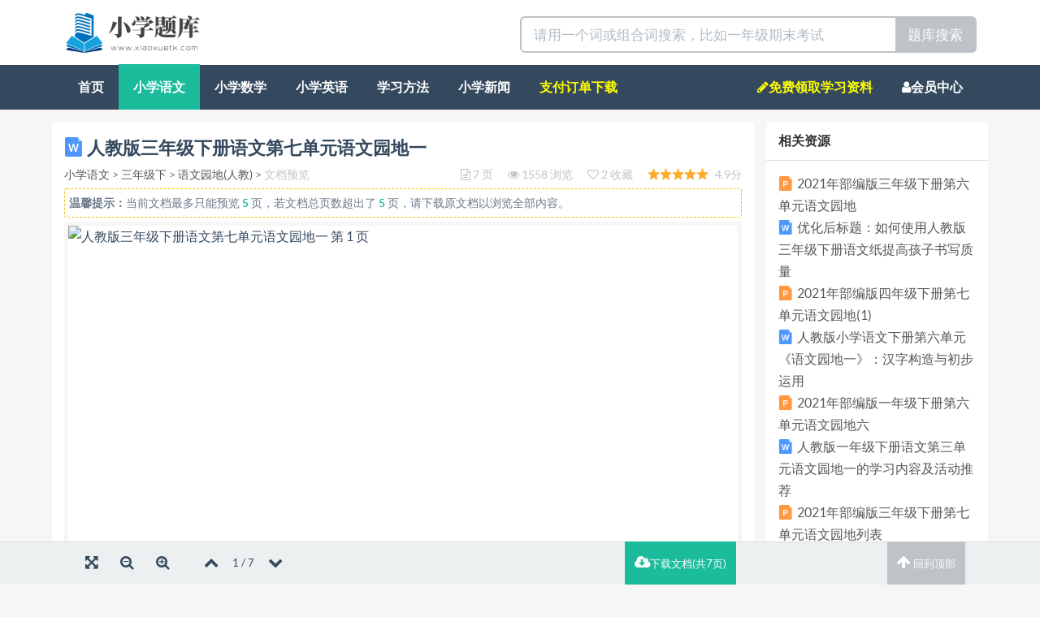

--- FILE ---
content_type: text/html; charset=utf-8
request_url: https://www.xiaoxuetk.com/view/2362.html
body_size: 13029
content:
<!DOCTYPE html>
<html lang="zh-CN">
 <head>

<meta http-equiv="content-type" content="text/html; charset=UTF-8" />
<meta http-equiv="X-UA-Compatible" content="IE=Edge,chrome=1">
<meta name="viewport" content="width=device-width, initial-scale=1, maximum-scale=1, user-scalable=no">
<title>人教版三年级下册语文第七单元语文园地一-小学题库</title>
<meta name="keywords" content="人教版,三年,三年级,下册,语文,第七,单元,语文,园地"/>
<meta name="description" content="语文园地一、交流平台1．给加点的字词选择正确的解释。(1)窃窃私语：()A．偷B．私下里(2)景色奇异：()A．不相同B．分开C．另外的D．特别的(3)振翅高飞：()A．摇动，挥动B．奋起，振作C．振"/>
<link rel="stylesheet" type="text/css" href="/static/Home/default/css/allinone.min.css"/>

<link rel="shortcut icon" href="https://www.xiaoxuetk.com/static/Home/default/img/favicon.ico">



</head>
  <body id="wenku-content" class="">



  	<div class="container-fluid wenku-header">
  		<div class="container">
			<div class="col-xs-6">
				<a href="/" title="小学题库">
					<img alt="小学题库" class="wenku-logo" src="/static/Home/default/img/logo.png"/>
				</a>
			</div>
			<div class="col-xs-6">
				<form class="pull-right" action="/search" target="_blank" method="get" role="search">
					<div class="input-group input-group-lg">
						<input type="text" required="required" name="wd" placeholder="请用一个词或组合词搜索，比如一年级期末考试" class="form-control">
						<span class="input-group-btn"><button type="submit" class="btn btn-default">题库搜索</button></span>
					</div>
				</form>
			</div>
	  	</div>
  	</div>


    <nav class="navbar navbar-default navbar-inverse visible-mobile" role="navigation">
        <div class="container-fluid">
            <div class="navbar-header">
                <button type="button" class="navbar-toggle" data-toggle="collapse"
                        data-target="#example-navbar-collapse">
                    <span class="sr-only">切换导航</span>
                    <span class="icon-bar"></span>
                    <span class="icon-bar"></span>
                    <span class="icon-bar"></span>
                </button>
                
            </div>
            <div class="collapse navbar-collapse" id="example-navbar-collapse">
                <ul class="nav navbar-nav">
                    <li ><a href="/">首页</a></li>
                    <li class="dropdown">
                        <a href="#" class="dropdown-toggle" data-toggle="dropdown">
                            频道 <b class="caret"></b>
                        </a>
                        <ul class="dropdown-menu">
                            
                                <li class="active"><a href="/list/yuwen">小学语文</a></li>
                            
                                <li ><a href="/list/shuxue">小学数学</a></li>
                            
                                <li ><a href="/list/yingyu">小学英语</a></li>
                            
                                <li ><a href="/list/jiqiao">学习方法</a></li>
                            
                                <li ><a href="/list/xinwen">小学新闻</a></li>
                            
                        </ul>
                    </li>
                </ul>
                <ul class="nav navbar-nav navbar-right">
                 <li id="rightnav"  ><a href="/pages/qun" rel="nofllow" style="color:yellow">免费资料领取</a></li>       
                    <li ><a href="/user">会员</a></li>
                </ul>
            </div>
        </div>
    </nav>

	<nav class="container-fluid navbar-inverse navbar navbar-default hidden-mobile" role="navigation">
		<div class="container">
			<ul class="nav navbar-nav">
				<li ><a href="/">首页</a></li>
				
				<li class="active"><a href="/list/yuwen">小学语文</a></li>
				
				<li ><a href="/list/shuxue">小学数学</a></li>
				
				<li ><a href="/list/yingyu">小学英语</a></li>
				
				<li ><a href="/list/jiqiao">学习方法</a></li>
				
				<li ><a href="/list/xinwen">小学新闻</a></li>
				
				<li ><a style="color:yellow" href="/user/getdoc">支付订单下载</a></li>
			</ul>
			 <ul class="nav navbar-nav navbar-right">
		   <li  ><a href="/pages/qun" style="color:yellow"><span class="fa fa-pencil"></span>免费领取学习资料</a></li>
		      <li ><a href="/user"><span class="fa fa-user"></span>会员中心</a></li>
		    </ul>
		</div>
	</nav>

<div class="container wenku-main">
    <div class="row">
        <div class="col-xs-9 wenku-left wenku-nopadding">

            <div class="panel panel-default wenku-noborder">
                <div class="panel-body">
                    <h1>
                        <img alt="doc文档" src="/static/Home/default/img/word_24.png"/> 人教版三年级下册语文第七单元语文园地一
                        
                    </h1>
                    <div class="help-block wenku-doc-info">
							<span>
								<a href="/list/yuwen" title="小学语文">小学语文</a> >
								<a href="/list/yuwen3xia" title="三年级下">三年级下</a> >
								
								<a href="/list/ywyuandi3xia" title="语文园地(人教)">语文园地(人教)</a> >
								
								<span class="text-muted">文档预览</span>
							</span>
                        <div class="pull-right text-muted">
                            <span title="页数"><i class="fa fa-file-text-o"></i> 7 页</span>
                            <span title="浏览"><i class="fa fa-eye"></i> 1558 浏览</span>
                            <span title="收藏"><i class="fa fa-heart-o"></i> 2 收藏</span>
                            <span title="评分"><i class="wenku-star star-49"></i> 4.9分</span>
                        </div>
                    </div>

                    
                    
                    <div class="help-block wenku-preview-tips" onselectstart="return false">
                    <div style="height: 0px !important;overflow: hidden !important;"><h2>摘要:语文园地一、交流平台1．给加点的字词选择正确的解释。(1)窃窃私语：()A．偷B．私下里(2)景色奇异：()A．不相同B．分开C．另外的D．特别的(3)振翅高飞：()A．摇动，挥动B．奋起，振作C．振动2．读句子感受写法，并仿写。(1)他没精打采地坐在那里，一句话也不说。这一句中用“____________”一词来写他的精神状态，用在这里很合适。我也会写这样的句子：________________________________________________________________________________________(2)黑夜降临了，我们看见夜空中群星闪烁，就像千千万万支极小的蜡烛在发光。这一句运用了______的修辞手法来描写_________，把__________比作_________，这样写使句子更加____________。我也会写这样的句子：________________________________________________________________________________________3．理解下面的句子，填空。(1)海底的动物常常在窃窃私语。这句话写出了海底世界的______________________________。(2)跑着跑着，小狗不知哪里去了，大狗也不见了。这句话写出了火烧云变化_______________________________。(3)一天结束了，落日的余晖不时变幻着颜色，好像有谁在天空涂上了金色、红色和紫色。这句话写出了落日的__________________</h2></div>
                        <b>温馨提示：</b>当前文档最多只能预览 <span class="strong text-primary">5</span> 页，若文档总页数超出了 <span class="strong text-primary">5</span> 页，请下载原文档以浏览全部内容。
                    </div>
                    


                    <div class="wenku-viewer" id="wenku-viewer" data-scale="9">
                    
                        
                            
                            <img src="https://img.xiaoxuetk.com/67f520fe7c64415e707fb7d1fea4a536/1.svg" class="wenku-lazy wenku-viewer-img wenku-page1" data-page="1" alt="人教版三年级下册语文第七单元语文园地一 第 1 页">
                            
                        
                            
                            <img src="https://img.xiaoxuetk.com/67f520fe7c64415e707fb7d1fea4a536/2.svg" class="wenku-lazy wenku-viewer-img wenku-page2" data-page="2" alt="人教版三年级下册语文第七单元语文园地一 第 2 页">
                            
                        
                            
                            <img src="/static/Common/img/loading.gif" data-original="https://img.xiaoxuetk.com/67f520fe7c64415e707fb7d1fea4a536/3.svg" class="wenku-lazy wenku-viewer-img wenku-page3" data-page="3" alt="人教版三年级下册语文第七单元语文园地一 第 3 页">
                            
                        

                        
                        <div class="wenku-viewer-more text-center" data-next="4" data-ext="svg" data-svg="https://img.xiaoxuetk.com/67f520fe7c64415e707fb7d1fea4a536/">

                            <div>下载文档到电脑，方便使用</div>
                            <div><a href="javascript:void(0);" class="btn btn-primary" data-toggle="modal" data-target="#ModalDownload"><i class="fa fa-cloud-download"></i> 下载文档</a></div>

                        
                            <a href="javascript:void(0);" class="wenku-viewer-more-btn">
                                <div class="help-block">
                                
                                    当前文档最多只能预览 5 页 <br>
                                
                                还有 <span class="wenku-unread-pages">2</span> 页可预览，<span class="text-primary">继续阅读</span>
                                </div>
                            </a>
                        
                            <div class="help-block"><a href="javascript:void(0);" class="wenku-viewer-more-btn"><i class="fa fa-angle-down"></i></a></div>
                        </div>
                        



                    </div>



                    <div class="help-block">
                        <span>本文档由 <a href="/user/1" target="_blank"title="匿名用户">匿名用户</a> 于 <span class="text-muted">2023-04-01 19:27:53</span>上传分享</span>
                    
                        <div class="pull-right wenku-mgl-15px">
                            <a href="javascript:void(0);" rel="nofollow" data-toggle="modal" data-target="#ModalDownload" target="_blank" class="btn btn-primary btn-sm"><i class="fa fa-cloud-download"></i> 下载<span class="hidden-xs">原文档</span>(106.04 KB)</a>
                        </div>
                    </div>


                </div>
            </div>

            
            
<div class="panel panel-default wenku-noborder wenku-comment">
	<div class="panel-heading">你可能在找</div>
    <div class="panel-body">
        
        <ul class="wenku-result">

 					
                       
                        
                       

                        <li class="clearfix">
                            <div class="wenku-title">
                                <a href="https://www.xiaoxuetk.com/view/18811.html" target="_blank" title="优化后标题：如何使用人教版三年级下册语文纸提高孩子书写质量"><img alt="word文档" src="/static/Home/default/img/word_24.png"/> 优化后标题：如何使用人教版三年级下册语文纸提高孩子书写质量</a>
                            </div>
                            <div class="wenku-desc help-block">优化后标题：如何使用人教版三年级下册语文纸提高孩子书写质量(1)如何使用人教版三年级下册语文纸提高孩子书写质量在孩子的学习过程中，书写是一个非常重要的技能。 为了帮助家长更好地指导孩子提高书写质量，本文将介绍如何使用人教版三年级下册语文纸进行辅导。首先，我们来了解一下人教版三年级下册语文纸。 这种语文纸是专门为小学生设计的，在纸张上有明显而规范的线条，可以帮助孩子掌握正确的字形和字间距离。同时，这种语文纸还配有标点符号和拼音提示，让孩子更好地理解文章结构和发音。</div>
                            <div class="help-block wenku-info">
                                <div class="text-muted">
                                    <i class="wenku-star star-48"></i>4.8 分 <span class="pull-right"> 8 页 | 14.84 KB<span class="hidden-xs"> | 2023-10-01 01:50</span> </span>
                                </div>
                            </div>
                        </li>
                        
                         
                        
                       

                        <li class="clearfix">
                            <div class="wenku-title">
                                <a href="https://www.xiaoxuetk.com/view/16588.html" target="_blank" title="2021年部编版四年级下册第七单元语文园地(1)"><img alt="ppt文档" src="/static/Home/default/img/ppt_24.png"/> 2021年部编版四年级下册第七单元语文园地(1)</a>
                            </div>
                            <div class="wenku-desc help-block">语文语文园地四年级下册语文园地第一课时第二课时语文园地第一课时交流平台在本单元的学习中，我们认识了两个重要的人物：哈尔威船长和黄继光，他们的品质震撼着我们的心灵，作者是怎样将这些品质表现出来的呢？ 语文园地“诺曼底号”遇难记哈尔威船长站在指挥台上，大声吼喝：“全体安静，注意听命令！把救生艇放下去。妇女先走，其他乘客跟上，船员断后。必须把六十人救出去。”语言描写语文园地全体安静，注意听命令！ 保护弱小呵护生命语文园地必须把六十人救出去。表明决心先人后己</div>
                            <div class="help-block wenku-info">
                                <div class="text-muted">
                                    <i class="wenku-star star-49"></i>5.0 分 <span class="pull-right"> 38 页 | 2.96 MB<span class="hidden-xs"> | 2022-03-09 18:03</span> </span>
                                </div>
                            </div>
                        </li>
                        
                         
                        
                       

                        <li class="clearfix">
                            <div class="wenku-title">
                                <a href="https://www.xiaoxuetk.com/view/18803.html" target="_blank" title="人教版小学语文下册第六单元《语文园地一》：汉字构造与初步运用"><img alt="word文档" src="/static/Home/default/img/word_24.png"/> 人教版小学语文下册第六单元《语文园地一》：汉字构造与初步运用</a>
                            </div>
                            <div class="wenku-desc help-block">人教版小学语文下册第六单元《语文园地一》：汉字构造与初步运用(1)《语文园地一》是人教版小学语文下册第六单元的内容。本单元主要介绍了汉字的构造和初步运用。 通过学习本单元，孩子们将能够了解汉字的基本结构和演变过程，并能初步掌握汉字的书写和运用技巧。首先，我们来看一下汉字的构造。汉字是中国古代智慧的结晶，每一个汉字都有其独特的构造方式。 例如，“一”这个最简单的笔画要从上到下、从左到右书写；而“亅”则是从上到下再向右做一个弯曲。“点画格”法是帮助孩子记忆和理解笔画顺序和结构的重要方法之一。</div>
                            <div class="help-block wenku-info">
                                <div class="text-muted">
                                    <i class="wenku-star star-49"></i>5.0 分 <span class="pull-right"> 7 页 | 14.59 KB<span class="hidden-xs"> | 2023-10-01 01:50</span> </span>
                                </div>
                            </div>
                        </li>
                        
                         
                        
                       

                        <li class="clearfix">
                            <div class="wenku-title">
                                <a href="https://www.xiaoxuetk.com/view/16647.html" target="_blank" title="2021年部编版一年级下册第六单元语文园地六"><img alt="ppt文档" src="/static/Home/default/img/ppt_24.png"/> 2021年部编版一年级下册第六单元语文园地六</a>
                            </div>
                            <div class="wenku-desc help-block">语文一年级下册语文园地六语文园地六第一课时第二课时第三课时语文园地六第一课时识字加油站同学们，这一单元中我们学习了几篇与夏天有关的文章，接下来让我们走进夏日庭院，继续学习吧！ 语文园地六ɡùn冰棍ɡuā西瓜tānɡ绿豆汤wén凉席蚊香yǐpúshàn蒲扇qiān牵牛花露水竹椅zhī织女yínɡ萤火虫dǒu北斗星夏日饮品你有什么发现？ 夏日用品夏夜星空语文园地六绿豆汤红豆汤木耳汤语文园地六萤火虫萤火虫是一种喜欢在夜里活动的昆虫，腹部末端会发光。</div>
                            <div class="help-block wenku-info">
                                <div class="text-muted">
                                    <i class="wenku-star star-49"></i>4.9 分 <span class="pull-right"> 35 页 | 6.37 MB<span class="hidden-xs"> | 2022-03-15 18:04</span> </span>
                                </div>
                            </div>
                        </li>
                        
                         
                        
                       

                        <li class="clearfix">
                            <div class="wenku-title">
                                <a href="https://www.xiaoxuetk.com/view/18742.html" target="_blank" title="人教版一年级下册语文第三单元语文园地一的学习内容及活动推荐"><img alt="word文档" src="/static/Home/default/img/word_24.png"/> 人教版一年级下册语文第三单元语文园地一的学习内容及活动推荐</a>
                            </div>
                            <div class="wenku-desc help-block">人教版一年级下册语文第三单元语文园地一的学习内容及活动推荐(1)在人教版一年级下册语文的第三单元中，我们将进入到“语文园地一”的学习。本单元的学习内容主要包括识字、阅读理解和综合运用等方面。 首先，我们来了解一下本单元的识字内容。本单元的识字范围主要包括“水果”、“时刻”、“春天”、“风筝”等与孩子们日常生活密切相关的词汇。 在本单元中，孩子们将通过阅读短文来培养自己的阅读理解能力。短文主要涉及到“小鸟找妈妈”、“小兔过桥”、“大家快跑”等有趣生动的故事情节。</div>
                            <div class="help-block wenku-info">
                                <div class="text-muted">
                                    <i class="wenku-star star-47"></i>4.8 分 <span class="pull-right"> 6 页 | 13.96 KB<span class="hidden-xs"> | 2023-09-29 01:50</span> </span>
                                </div>
                            </div>
                        </li>
                        
                         
                        
                       

                        <li class="clearfix">
                            <div class="wenku-title">
                                <a href="https://www.xiaoxuetk.com/view/16552.html" target="_blank" title="2021年部编版三年级下册第七单元语文园地列表"><img alt="ppt文档" src="/static/Home/default/img/ppt_24.png"/> 2021年部编版三年级下册第七单元语文园地列表</a>
                            </div>
                            <div class="wenku-desc help-block">语文园地语文三年级下册语文园地第一课时第二课时语文园地第一课时交流平台我们平时都积累了不少的语言材料，在习作中你用过吗？语文园地他没精打采地坐在那里，一句话也不说。 语文园地“没精打采”的意思是一点儿精神都没有，所以他才会坐在那里，一句话也不说，符合句子的情境。我觉得也可以用“垂头丧气”一词。 语文园地黑夜降临了，我们看见夜空中群星闪烁，就像千千万万支极小的蜡烛在发光。</div>
                            <div class="help-block wenku-info">
                                <div class="text-muted">
                                    <i class="wenku-star star-49"></i>4.9 分 <span class="pull-right"> 29 页 | 1.25 MB<span class="hidden-xs"> | 2022-03-04 18:04</span> </span>
                                </div>
                            </div>
                        </li>
                        
                         
                        
                       

                        <li class="clearfix">
                            <div class="wenku-title">
                                <a href="https://www.xiaoxuetk.com/view/18875.html" target="_blank" title="关于人教版三年级下册语文 构词练习的好处"><img alt="word文档" src="/static/Home/default/img/word_24.png"/> 关于人教版三年级下册语文 构词练习的好处</a>
                            </div>
                            <div class="wenku-desc help-block">关于人教版三年级下册语文构词练习的好处(1)构词练习是语文学习中非常重要的一项内容，它可以帮助学生扩大词汇量，提高语言表达能力。 在人教版三年级下册语文教材中，构词练习被广泛运用，通过各种形式的练习让学生掌握构词规律，并能够熟练运用到日常写作和阅读中。本文将从几个方面介绍构词练习的好处。首先，构词练习有助于扩大词汇量。 例如，在人教版三年级下册语文教材中有一个叫做“联想”小节目的内容。通过这个小节目，学生会发现很多单词都是由相同或相似的字根、前缀或后缀组成的。</div>
                            <div class="help-block wenku-info">
                                <div class="text-muted">
                                    <i class="wenku-star star-46"></i>4.6 分 <span class="pull-right"> 8 页 | 15.26 KB<span class="hidden-xs"> | 2023-10-03 01:50</span> </span>
                                </div>
                            </div>
                        </li>
                        
                         
                        
                       

                        <li class="clearfix">
                            <div class="wenku-title">
                                <a href="https://www.xiaoxuetk.com/view/16593.html" target="_blank" title="2021年部编版四年级下册第六单元语文园地"><img alt="ppt文档" src="/static/Home/default/img/ppt_24.png"/> 2021年部编版四年级下册第六单元语文园地</a>
                            </div>
                            <div class="wenku-desc help-block">语文四年级下册语文园地语文园地第一课时第二课时语文园地第一课时交流平台自主阅读“交流平台”，说说你读懂了什么吧！语文园地把文章的每个部分的主要意思连起来，就可以了解文章的主要内容了。 在阅读过程中，有时还会停下来，思考一下前面的一些内容，想想讲了什么。如果忘记了前面的一些内容，就再返回去看一看。语文园地举例交流：阅读长课文有什么好方法？ 边读边想，化整为零前后联系，瞻前顾后语文园地你还知道哪些阅读较长文章的方法呢？问题法：读书时带着自己渴望解答的问题去读，边读边思考，达到基本上读懂文章的目的。</div>
                            <div class="help-block wenku-info">
                                <div class="text-muted">
                                    <i class="wenku-star star-49"></i>4.9 分 <span class="pull-right"> 35 页 | 7.08 MB<span class="hidden-xs"> | 2022-03-10 18:02</span> </span>
                                </div>
                            </div>
                        </li>
                        
                         
                        
                       

                        <li class="clearfix">
                            <div class="wenku-title">
                                <a href="https://www.xiaoxuetk.com/view/16624.html" target="_blank" title="2021年部编版五年级语文下册第七单元语文园地"><img alt="ppt文档" src="/static/Home/default/img/ppt_24.png"/> 2021年部编版五年级语文下册第七单元语文园地</a>
                            </div>
                            <div class="wenku-desc help-block">语文园地语文五年级下册语文园地第一课时第二课时语文园地第一课时交流平台在本单元的学习中，我们经历了一次环球之旅，坐着小艇穿梭于古老的水城威尼斯，到荷兰的田间地头去感受恬静的牧场生活，还在神奇的金字塔下领略了人类的古代文明 语文园地本单元课文中对景物的描写，哪些语句是静态描写，哪些语句是动态描写？选择你印象深刻的，有感情地读一读吧！ 语文园地《威尼斯的小艇》一文，第四自然段描写了小艇在水面上灵活穿梭的样子，体现了景物的动态美；第6自然段描写了夜晚戏剧院散场后的寂静，体现了威尼斯的静态美。</div>
                            <div class="help-block wenku-info">
                                <div class="text-muted">
                                    <i class="wenku-star star-47"></i>4.8 分 <span class="pull-right"> 28 页 | 4.47 MB<span class="hidden-xs"> | 2022-03-13 18:02</span> </span>
                                </div>
                            </div>
                        </li>
                        
                         
                        
                       

                        <li class="clearfix">
                            <div class="wenku-title">
                                <a href="https://www.xiaoxuetk.com/view/16646.html" target="_blank" title="2021年部编版一年级下册第七单元语文园地七"><img alt="ppt文档" src="/static/Home/default/img/ppt_24.png"/> 2021年部编版一年级下册第七单元语文园地七</a>
                            </div>
                            <div class="wenku-desc help-block">语文一年级下册语文园地七语文园地七第一课时第二课时第三课时语文园地七第一课时识字加油站孙悟空是《西游记》中神通广大的人物，今天他要来和我们大家一起学习《语文园地》。 语文园地七孩儿们，老孙先带你们去蟠桃园摘几个桃子吃，吃了可以长生不老呢！语文园地七口少月半山王见飘校张甜夕把这些字合一合、分一分，组成新字再组词。 语文园地七pànɡchǎo口＋少＝吵月＋半＝胖山＋夕＝岁王＋见＝现suìpiàojiāo飘－风＝票校－木＝交张－长＝弓甜－舌＝甘ɡōnɡxiànɡān</div>
                            <div class="help-block wenku-info">
                                <div class="text-muted">
                                    <i class="wenku-star star-46"></i>4.7 分 <span class="pull-right"> 38 页 | 3.81 MB<span class="hidden-xs"> | 2022-03-15 18:03</span> </span>
                                </div>
                            </div>
                        </li>
                        
                         
                        
                       
                        
                       
                        
                       
                        
                       
                        
                       
                        
                       
                        
                       
                        
                       
                        
                       
                        
                    </ul>
    </div>
</div>



        </div>
        <div class="col-xs-3 wenku-right">
        
        				<div class="panel panel-default wenku-noborder wenku-maylike">
                <div class="panel-heading">
                    <div class="strong">相关资源</div>
                </div>
                <div class="panel-body">

                  
                        
                        
                        <div class="text"><img alt="ppt文档" src="/static/Home/default/img/ppt_24.png"/><a class="text" href="https://www.xiaoxuetk.com/view/16556.html" target="_blank" title="2021年部编版三年级下册第六单元语文园地">2021年部编版三年级下册第六单元语文园地</a></div>
                        
                        
                        
                        <div class="text"><img alt="word文档" src="/static/Home/default/img/word_24.png"/><a class="text" href="https://www.xiaoxuetk.com/view/18811.html" target="_blank" title="优化后标题：如何使用人教版三年级下册语文纸提高孩子书写质量">优化后标题：如何使用人教版三年级下册语文纸提高孩子书写质量</a></div>
                        
                        
                        
                        <div class="text"><img alt="ppt文档" src="/static/Home/default/img/ppt_24.png"/><a class="text" href="https://www.xiaoxuetk.com/view/16588.html" target="_blank" title="2021年部编版四年级下册第七单元语文园地(1)">2021年部编版四年级下册第七单元语文园地(1)</a></div>
                        
                        
                        
                        <div class="text"><img alt="word文档" src="/static/Home/default/img/word_24.png"/><a class="text" href="https://www.xiaoxuetk.com/view/18803.html" target="_blank" title="人教版小学语文下册第六单元《语文园地一》：汉字构造与初步运用">人教版小学语文下册第六单元《语文园地一》：汉字构造与初步运用</a></div>
                        
                        
                        
                        <div class="text"><img alt="ppt文档" src="/static/Home/default/img/ppt_24.png"/><a class="text" href="https://www.xiaoxuetk.com/view/16647.html" target="_blank" title="2021年部编版一年级下册第六单元语文园地六">2021年部编版一年级下册第六单元语文园地六</a></div>
                        
                        
                        
                        <div class="text"><img alt="word文档" src="/static/Home/default/img/word_24.png"/><a class="text" href="https://www.xiaoxuetk.com/view/18742.html" target="_blank" title="人教版一年级下册语文第三单元语文园地一的学习内容及活动推荐">人教版一年级下册语文第三单元语文园地一的学习内容及活动推荐</a></div>
                        
                        
                        
                        <div class="text"><img alt="ppt文档" src="/static/Home/default/img/ppt_24.png"/><a class="text" href="https://www.xiaoxuetk.com/view/16552.html" target="_blank" title="2021年部编版三年级下册第七单元语文园地列表">2021年部编版三年级下册第七单元语文园地列表</a></div>
                        
                        
                        
                        <div class="text"><img alt="word文档" src="/static/Home/default/img/word_24.png"/><a class="text" href="https://www.xiaoxuetk.com/view/18875.html" target="_blank" title="关于人教版三年级下册语文 构词练习的好处">关于人教版三年级下册语文 构词练习的好处</a></div>
                        
                        
                        
                        <div class="text"><img alt="ppt文档" src="/static/Home/default/img/ppt_24.png"/><a class="text" href="https://www.xiaoxuetk.com/view/16593.html" target="_blank" title="2021年部编版四年级下册第六单元语文园地">2021年部编版四年级下册第六单元语文园地</a></div>
                        
                        
                        
                        <div class="text"><img alt="ppt文档" src="/static/Home/default/img/ppt_24.png"/><a class="text" href="https://www.xiaoxuetk.com/view/16624.html" target="_blank" title="2021年部编版五年级语文下册第七单元语文园地">2021年部编版五年级语文下册第七单元语文园地</a></div>
                        
                        
                        
                        <div class="text"><img alt="ppt文档" src="/static/Home/default/img/ppt_24.png"/><a class="text" href="https://www.xiaoxuetk.com/view/16646.html" target="_blank" title="2021年部编版一年级下册第七单元语文园地七">2021年部编版一年级下册第七单元语文园地七</a></div>
                        
                        
                        
                        <div class="text"><img alt="word文档" src="/static/Home/default/img/word_24.png"/><a class="text" href="https://www.xiaoxuetk.com/view/18793.html" target="_blank" title="人教版六年级下册语文第一单元知识总结">人教版六年级下册语文第一单元知识总结</a></div>
                        
                        
                        
                        <div class="text"><img alt="word文档" src="/static/Home/default/img/word_24.png"/><a class="text" href="https://www.xiaoxuetk.com/view/18792.html" target="_blank" title="人教版六年级下册语文期中考试A卷范文">人教版六年级下册语文期中考试A卷范文</a></div>
                        
                        
                        
                        <div class="text"><img alt="word文档" src="/static/Home/default/img/word_24.png"/><a class="text" href="https://www.xiaoxuetk.com/view/18794.html" target="_blank" title="人教版六年级下册语文第四单元达标检测卷复习提纲">人教版六年级下册语文第四单元达标检测卷复习提纲</a></div>
                        
                        
                        
                        <div class="text"><img alt="word文档" src="/static/Home/default/img/word_24.png"/><a class="text" href="https://www.xiaoxuetk.com/view/18783.html" target="_blank" title="人教版五年级下册语文第七单元知识小结">人教版五年级下册语文第七单元知识小结</a></div>
                        
                        
                        
                        <div class="text"><img alt="word文档" src="/static/Home/default/img/word_24.png"/><a class="text" href="https://www.xiaoxuetk.com/view/18839.html" target="_blank" title="保护自己家园-人教版三年级上册语文总也倒不了的老屋二">保护自己家园-人教版三年级上册语文总也倒不了的老屋二</a></div>
                        
                        
                        
                        <div class="text"><img alt="word文档" src="/static/Home/default/img/word_24.png"/><a class="text" href="https://www.xiaoxuetk.com/view/18800.html" target="_blank" title="人教版四年级下册语文 构词联系文章标题">人教版四年级下册语文 构词联系文章标题</a></div>
                        
                        
                        
                        <div class="text"><img alt="word文档" src="/static/Home/default/img/word_24.png"/><a class="text" href="https://www.xiaoxuetk.com/view/18754.html" target="_blank" title="人教版三年级下册语文第二单元口语交际：该不该实行班干部轮流制">人教版三年级下册语文第二单元口语交际：该不该实行班干部轮流制</a></div>
                        
                        
                        
                        <div class="text"><img alt="word文档" src="/static/Home/default/img/word_24.png"/><a class="text" href="https://www.xiaoxuetk.com/view/18399.html" target="_blank" title="人教版三年级下册语文第四单元知识小结">人教版三年级下册语文第四单元知识小结</a></div>
                        
                        
                        
                        <div class="text"><img alt="word文档" src="/static/Home/default/img/word_24.png"/><a class="text" href="https://www.xiaoxuetk.com/view/18771.html" target="_blank" title="人教版二年级下册语文第七单元写话：我想养的动物">人教版二年级下册语文第七单元写话：我想养的动物</a></div>
                        
                        
                    
                </div>
            </div>	

			<div class="panel-default wenku-noborder wenku-maylike">
                <div class="panel-heading">
                    <div class="strong">本站APP下载（扫一扫）</div>
                    <div class="text"><span class="text-danger"><b>活动：每周日APP免费下载全站文档</b></span></div>
                </div>
                <div class="panel-body">
					<img alt="本站APP下载" src="/static/Home/default/img/8doc8.png" height="200px" width="200px"/>
                </div>    
                
            </div>
            
            
				
				<div class="panel panel-default wenku-search-words">
					<div class="panel-heading"><div class="strong">小学语文</div></div>
					<div class="panel-body">
						
						<a class="btn-tag" href="/list/yuwen1shang" target="_blank" title="一年级上">一年级上</a>
						
						<a class="btn-tag" href="/list/yuwen1xia" target="_blank" title="一年级下">一年级下</a>
						
						<a class="btn-tag" href="/list/yuwen2shang" target="_blank" title="二年级上">二年级上</a>
						
						<a class="btn-tag" href="/list/yuwen2xia" target="_blank" title="二年级下">二年级下</a>
						
						<a class="btn-tag" href="/list/yuwen3shang" target="_blank" title="三年级上">三年级上</a>
						
						<a class="btn-tag" href="/list/yuwen3xia" target="_blank" title="三年级下">三年级下</a>
						
						<a class="btn-tag" href="/list/yuwen4shang" target="_blank" title="四年级上">四年级上</a>
						
						<a class="btn-tag" href="/list/yuwen4xia" target="_blank" title="四年级下">四年级下</a>
						
					</div>
				</div>
				
				
				
				<div class="panel panel-default wenku-search-words">
					<div class="panel-heading"><div class="strong">小学数学</div></div>
					<div class="panel-body">
						
						<a class="btn-tag" href="/list/shuxue1shang" target="_blank" title="一年级上">一年级上</a>
						
						<a class="btn-tag" href="/list/shuxue1xia" target="_blank" title="一年级下">一年级下</a>
						
						<a class="btn-tag" href="/list/shuxue2shang" target="_blank" title="二年级上">二年级上</a>
						
						<a class="btn-tag" href="/list/shuxue2xia" target="_blank" title="二年级下">二年级下</a>
						
						<a class="btn-tag" href="/list/shuxue3shang" target="_blank" title="三年级上">三年级上</a>
						
						<a class="btn-tag" href="/list/shuxue3xia" target="_blank" title="三年级下">三年级下</a>
						
						<a class="btn-tag" href="/list/shuxue4shang" target="_blank" title="四年级上">四年级上</a>
						
						<a class="btn-tag" href="/list/shuxue4xia" target="_blank" title="四年级下">四年级下</a>
						
					</div>
				</div>
				
				
				
				<div class="panel panel-default wenku-search-words">
					<div class="panel-heading"><div class="strong">小学英语</div></div>
					<div class="panel-body">
						
						<a class="btn-tag" href="/list/yingwu1shang" target="_blank" title="一年级上">一年级上</a>
						
						<a class="btn-tag" href="/list/yingwu1xia" target="_blank" title="一年级下">一年级下</a>
						
						<a class="btn-tag" href="/list/yingwu2shang" target="_blank" title="二年级上">二年级上</a>
						
						<a class="btn-tag" href="/list/yingwu2xia" target="_blank" title="二年级下">二年级下</a>
						
						<a class="btn-tag" href="/list/yingwu3shang" target="_blank" title="三年级上">三年级上</a>
						
						<a class="btn-tag" href="/list/yingwu3xia" target="_blank" title="三年级下">三年级下</a>
						
						<a class="btn-tag" href="/list/yingwu4shang" target="_blank" title="四年级上">四年级上</a>
						
						<a class="btn-tag" href="/list/yingwu4xia" target="_blank" title="四年级下">四年级下</a>
						
					</div>
				</div>
				
				
				


            <div class="panel panel-default wenku-noborder wenku-maylike">
                <div class="panel-heading">
                    <div class="strong">热门文档</div>
                </div>
                <div class="panel-body">

                    <ul class="wenku-tabs-list">
                        
                    </ul>
                </div>
            </div>
            


            <div class="panel panel-default wenku-noborder wenku-maylike">
                <div class="panel-heading">
                    <div class="strong">最新文档</div>
                </div>
                <div class="panel-body">

                    <ul class="wenku-tabs-list">
                        
                        <li><img alt="doc文档" src="/static/Home/default/img/word_24.png"/><a href="/view/2374.html" target="_blank" title="人教版三年级下册语文第四单元语文园地一">人教版三年级下册语文第四单元语文园地一</a></li>
                        
                        <li><img alt="docx文档" src="/static/Home/default/img/word_24.png"/><a href="/view/2372.html" target="_blank" title="人教版三年级下册语文第六单元语文园地二">人教版三年级下册语文第六单元语文园地二</a></li>
                        
                        <li><img alt="doc文档" src="/static/Home/default/img/word_24.png"/><a href="/view/2370.html" target="_blank" title="人教版三年级下册语文第六单元语文园地一">人教版三年级下册语文第六单元语文园地一</a></li>
                        
                        <li><img alt="docx文档" src="/static/Home/default/img/word_24.png"/><a href="/view/2368.html" target="_blank" title="人教版三年级下册语文第八单元语文园地二">人教版三年级下册语文第八单元语文园地二</a></li>
                        
                        <li><img alt="doc文档" src="/static/Home/default/img/word_24.png"/><a href="/view/2366.html" target="_blank" title="人教版三年级下册语文第二单元语文园地&amp;快乐读书吧一">人教版三年级下册语文第二单元语文园地&amp;快乐读书吧一</a></li>
                        
                        <li><img alt="doc文档" src="/static/Home/default/img/word_24.png"/><a href="/view/2364.html" target="_blank" title="人教版三年级下册语文第三单元语文园地一">人教版三年级下册语文第三单元语文园地一</a></li>
                        
                        <li><img alt="doc文档" src="/static/Home/default/img/word_24.png"/><a href="/view/2362.html" target="_blank" title="人教版三年级下册语文第七单元语文园地一">人教版三年级下册语文第七单元语文园地一</a></li>
                        
                        <li><img alt="docx文档" src="/static/Home/default/img/word_24.png"/><a href="/view/2360.html" target="_blank" title="人教版三年级下册语文第一单元语文园地二">人教版三年级下册语文第一单元语文园地二</a></li>
                        
                        <li><img alt="doc文档" src="/static/Home/default/img/word_24.png"/><a href="/view/2358.html" target="_blank" title="人教版三年级下册语文第一单元语文园地一">人教版三年级下册语文第一单元语文园地一</a></li>
                        
                    </ul>

                </div>
            </div>
            
            <div class="panel panel-default wenku-search-words">
                <div class="panel-heading">
                    <span style="float:right"><a style="color:blue" href="/tags" target="_blank" title="全部标签">更多</a></span><div class="strong">热门标签</div>
                </div>
                <div class="panel-body">
                    
                     <a class="btn-tag" href="/tag/28.html" target="_blank" title="一年级上册语文知识点">一年级上册语文知识点</a>
                    
                     <a class="btn-tag" href="/tag/84.html" target="_blank" title="数学一年级上册">数学一年级上册</a>
                    
                     <a class="btn-tag" href="/tag/12.html" target="_blank" title="一年级上册语文书">一年级上册语文书</a>
                    
                     <a class="btn-tag" href="/tag/86.html" target="_blank" title="一年级语文书上册">一年级语文书上册</a>
                    
                     <a class="btn-tag" href="/tag/27.html" target="_blank" title="一年级数学试卷上册">一年级数学试卷上册</a>
                    
                     <a class="btn-tag" href="/tag/14.html" target="_blank" title="七年级上册">七年级上册</a>
                    
                     <a class="btn-tag" href="/tag/76.html" target="_blank" title="小学一年级上册">小学一年级上册</a>
                    
                     <a class="btn-tag" href="/tag/52.html" target="_blank" title="初一上册">初一上册</a>
                    
                </div>
            </div>

        </div>
    </div>


</div>


<div class="container-fluid navbar-default navbar-fixed-bottom" role="navigation">
    <div class="container">
        <div class="row">
            <div class="col-xs-9">
                <ul class="nav navbar-nav">
                    <li><a href="javascript:void(0);" class="wenku-expend"><i class="fa fa-arrows-alt em14"></i>&nbsp;</a></a></li>


                    
                    
                    <li class="hidden-xs"><a href="javascript:void(0);" class="wenku-scale-minus"><i class="fa fa-search-minus em14"></i>&nbsp;</a></li>
                    <li class="hidden-xs"><a href="javascript:void(0);" class="wenku-scale-plus"><i class="fa fa-search-plus em14"></i>&nbsp;</a></li>



                    <li class="wenku-mgl-15px"><a href="javascript:void(0);" class="wenku-page-prev"><i class="fa fa-chevron-up em14"></i></a></li>
                    <p class="navbar-text"> <span class="wenku-current-page">1</span> /
                        
                            <span class="wenku-total-page hide">5</span>
                            
                            <span class="">7</span>
                        
                    </p>
                    <li class="wenku-mgr-15px"><a href="javascript:void(0);" class="wenku-page-next"><i class="fa fa-chevron-down em14"></i></a></li>



                    

                </ul>
                <ul class="nav navbar-nav navbar-right">
                    
                    
                    <li class="active" data-toggle="modal" data-target="#ModalDownload"><a href="javascript:void(0);"><i class="fa fa-cloud-download em14"></i>下载文档(共7页)</a></li>
                    
                </ul>
            </div>
            <div class="col-xs-3">
                <ul class="nav navbar-nav navbar-right wenku-up-to-top">
                    <li class="active go-top"><a href="javascript:void(0);"><i class="fa fa-arrow-up em14"></i> 回到顶部</a></li>
                </ul>
            </div>
        </div>
    </div>
</div>
<div style="position:fixed;bottom:0px;right:0px;" class="container-fluid navbar-default divcss visible-mobile" role="navigation">
    <div class="container">
        <div class="row">
            <div class="col-xs-9">
                
                <ul class="nav navbar-nav navbar-right">
                    
                    
                    <li class="active" data-toggle="modal" data-target="#ModalDownload"><a href="javascript:void(0);"><i class="fa fa-cloud-download em14"></i>下载文档(共7页)</a></li>
                    
                </ul>
            </div>
            <div class="col-xs-3">
                <ul class="nav navbar-nav navbar-right wenku-up-to-top">
                    <li class="active go-top"><a href="javascript:void(0);"><i class="fa fa-arrow-up em14"></i></a></li>
                </ul>
            </div>
        </div>
    </div>
</div>
 

<div class="modal fade" id="BuyDownload" tabindex="-1" role="dialog" aria-labelledby="ModalShareLabel" aria-hidden="true">
    <div class="modal-dialog">
        <div class="modal-content">
            <div class="modal-header">
                <button type="button" class="close" data-dismiss="modal" aria-hidden="true">&times;</button>
                <h4 class="modal-title" id="BuyDownloadLabel">下载提示</h4>
            </div>
            <div class="modal-body clearfix">


                <div class="help-block wenku-download-tips">文档下载，需要花费您 <span class="text-danger">5</span> 元。</div>


                <div class="help-block">您确定要下载 <span class="text-danger">人教版三年级下册语文第七单元语文园地一</span> 文档吗？</div>

            </div>
            <div class="modal-footer">
     
                <button type="button" class="btn btn-danger" data-dismiss="modal">取消下载</button>
                <button type="button" class="btn btn-primary btn-submit-download" data-url="/buyp/2362" data-id="2362">我要支付</button>
            </div>
        </div>
    </div>
</div>


<div class="modal fade" id="ModalDownload" tabindex="-1" role="dialog" aria-labelledby="ModalShareLabel" aria-hidden="true">
    <div class="modal-dialog">
        <div class="modal-content">
            <div class="modal-header">
                <button type="button" class="close" data-dismiss="modal" aria-hidden="true">&times;</button>
                <h4 class="modal-title" id="ModalDownloadLabel">下载“人教版三年级下册语文第七单元语文园地一”</h4>
            </div>
            <div class="modal-body clearfix">
            	<div class="help-block"><span style="font-size:24px" class="text-danger">提醒：开通会员，免费下载</span></div>				<div class="help-block"><b>会员可免费下载<a target="_blank" style="color:red" title="小学题库" href="https://www.xiaoxuetk.com">小学题库</a>所有试题试卷，包括小学试题、小学试卷、练习题、易错题，知识点总结，名校模拟题，名校真题，美文美句，历史典故，必背诗歌，优秀作文、小升初资料、教育方法等等上亿精品辅导资料，孩子值得拥有！！</b></div>                <div class="help-block"><span class="text-danger"><b>会员价格：一月9.8元，一年<s>(119元)</s>59元，终身268元&nbsp;&nbsp;</b></span>
                
                
                <a target="_blank" href="/user/code/www.xiaoxuetk.com"  style="width:200px;color:blue">&emsp;<i class="fa fa-qq"></i>QQ一键登录 </a><b>  &emsp;</b><a target="_blank" href="/user/reg"  style="width:200px;color:blue"><i class="fa fa-user"></i>手机注册登录</a>
				
				</div>
                <div class="help-block">如果不开通会员，可以支付<span style="font-size:24px" class="text-danger">5元</span>马上下载此文档</div>
                <div class="help-block">1、一年会员<s>原价119元</s>，现价<span style="color:red;font-size:16px">59元</span>为<span style="color:red">活动特惠价格（活动到月底）</span>，请尽快办理</div>				<div class="help-block">2、支付后未得到文档，可通过<a style="color:red;font-size:16px" href="/user/getdoc">支付订单下载</a>或<a style="color:red;font-size:16px" href="/pages/contact">联系客服</a></div>
				
            </div>
            <div class="modal-footer" id="list-container3">
            	            	
            	<a id="mychat1" style="display:inline" class="btn btn-danger" href="javascript:void(0)" onclick="mychat( 2362 ,'wechat')" >微信支付下载</a>
                
                <button id="ddid" type="button" class="btn btn-primary btn-submit-download" data-url="/down/2362" data-id="2362">会员免费下载</button>
				
            </div>
            <div class="modal-footer" id="list-container"></div>
        </div>
    </div>
</div>



    <div class="container-fluid wenku-footer-dark" id="footnav">
    	<div class="container">
    		<div class="row">
    			<div class="col-xs-12 text-center wenku-help help-block">
					
						<a href="/pages/about" target="_blank" title="关于我们">关于我们</a>
					
						<a href="/pages/agreement" target="_blank" title="文库协议&amp;免责声明">文库协议&amp;免责声明</a>
					
						<a href="/pages/contact" target="_blank" title="联系客服">联系客服</a>
					
						<a href="/pages/qun" target="_blank" title="免费领取学习资料">免费领取学习资料</a>
					
    			</div>
    			<div class="col-xs-12 text-center help-block">
					小学题库&nbsp;&nbsp;&copy;2026&nbsp;&nbsp;<span class="text-muted">|</span>&nbsp;&nbsp;<a href="/sitemap.xml" title="站点地图" target="_blank">站点地图</a>
    			</div>
                <div class="col-xs-12 text-center help-block">
                    <span><a target="_blank" href="https://beian.miit.gov.cn" rel="nofollow">蜀ICP备20001971号-3</a></span>
                </div>

				<div class="col-xs-12 text-center"><script>
(function(){
    var bp = document.createElement('script');
    var curProtocol = window.location.protocol.split(':')[0];
    if (curProtocol === 'https') {
        bp.src = 'https://zz.bdstatic.com/linksubmit/push.js';
    }
    else {
        bp.src = 'http://push.zhanzhang.baidu.com/push.js';
    }
    var s = document.getElementsByTagName("script")[0];
    s.parentNode.insertBefore(bp, s);
})();
</script>
<script>
(function(){
var src = "https://jspassport.ssl.qhimg.com/11.0.1.js?d182b3f28525f2db83acfaaf6e696dba";
document.write('<script src="' + src + '" id="sozz"><\/script>');
})();
</script>
<script>
var _hmt = _hmt || [];
(function() {
  var hm = document.createElement("script");
  hm.src = "https://hm.baidu.com/hm.js?24da1ba2de8108d2a1f841d02f3c3cb6";
  var s = document.getElementsByTagName("script")[0]; 
  s.parentNode.insertBefore(hm, s);
})();
</script>
</div>
			</div>
    	</div>
    </div>

	<script src="https://www.xiaoxuetk.com/static/Home/default/js/allinone.min.js"></script>
	
    <script src="https://www.xiaoxuetk.com/static/Home/default/js/dochub6.js?version=v2.1"></script>
      
  </body>
</html>
